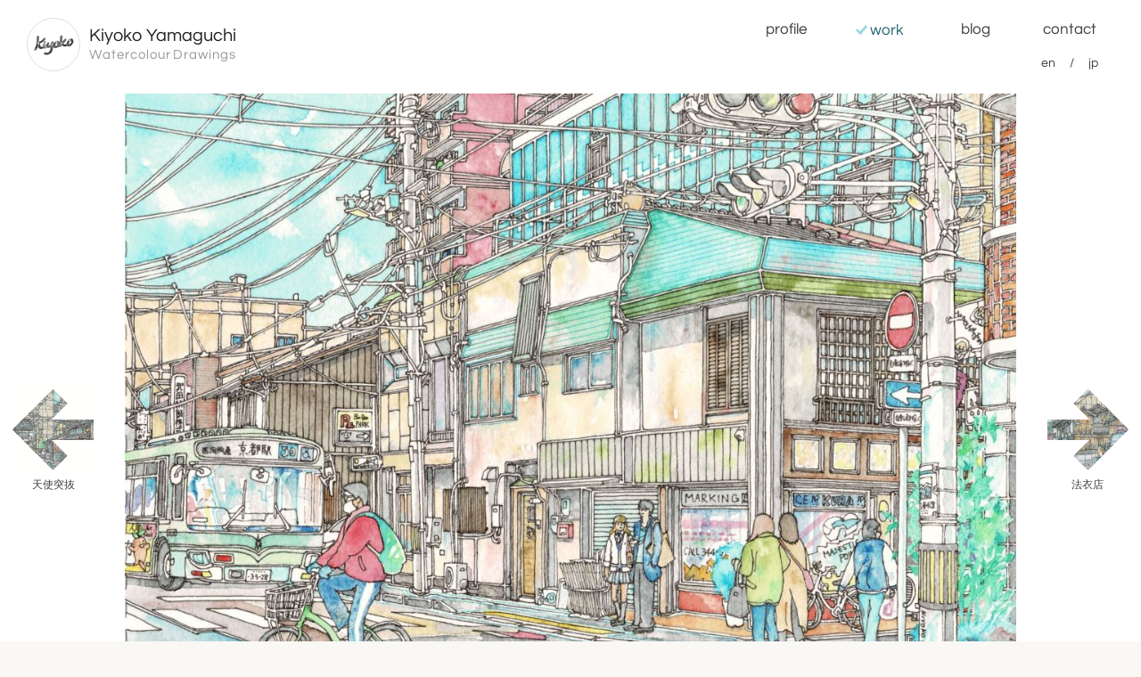

--- FILE ---
content_type: text/html; charset=UTF-8
request_url: https://kiyoko-yamaguchi.com/work/drawing-3443
body_size: 34232
content:
<!DOCTYPE html>
<html lang="ja">
<head>
<title>緑の屋根の建物 西洞院×松原 北東角  /  山口潔子アートワークス</title>
<meta charset="UTF-8" />
<meta http-equiv="X-UA-Compatible" content="IE=edge,chrome=1">
<meta name="viewport" content="width=device-width">
<meta property="og:title" content="緑の屋根の建物 西洞院×松原 北東角  /  山口潔子アートワークス">
<meta property="og:type" content="article">
<meta property="og:url" content="https://kiyoko-yamaguchi.com/work/drawing-3443">
<meta property="og:image" content="https://kiyoko-yamaguchi.com/wp-content/uploads/2023/06/20230607NishnoToinMatsubaraNE-midoriyaneSs-720x499.jpg">
<meta property="og:site_name" content="山口潔子アートワークス">
<meta name="viewport" content="width=device-width">
<meta name="slurp" content="noydir" />
<link rel="alternate" hreflang="ja" href="https://kiyoko-yamaguchi.com/work/drawing-3443" />
<link rel="alternate" hreflang="en" href="https://kiyoko-yamaguchi.com/work/drawing-3443?lang=en" />
<meta name='robots' content='max-image-preview:large' />
	<style>img:is([sizes="auto" i], [sizes^="auto," i]) { contain-intrinsic-size: 3000px 1500px }</style>
	<link rel='dns-prefetch' href='//stats.wp.com' />
<script type="text/javascript">
/* <![CDATA[ */
window._wpemojiSettings = {"baseUrl":"https:\/\/s.w.org\/images\/core\/emoji\/16.0.1\/72x72\/","ext":".png","svgUrl":"https:\/\/s.w.org\/images\/core\/emoji\/16.0.1\/svg\/","svgExt":".svg","source":{"concatemoji":"https:\/\/kiyoko-yamaguchi.com\/wp-includes\/js\/wp-emoji-release.min.js?ver=6.8.3"}};
/*! This file is auto-generated */
!function(s,n){var o,i,e;function c(e){try{var t={supportTests:e,timestamp:(new Date).valueOf()};sessionStorage.setItem(o,JSON.stringify(t))}catch(e){}}function p(e,t,n){e.clearRect(0,0,e.canvas.width,e.canvas.height),e.fillText(t,0,0);var t=new Uint32Array(e.getImageData(0,0,e.canvas.width,e.canvas.height).data),a=(e.clearRect(0,0,e.canvas.width,e.canvas.height),e.fillText(n,0,0),new Uint32Array(e.getImageData(0,0,e.canvas.width,e.canvas.height).data));return t.every(function(e,t){return e===a[t]})}function u(e,t){e.clearRect(0,0,e.canvas.width,e.canvas.height),e.fillText(t,0,0);for(var n=e.getImageData(16,16,1,1),a=0;a<n.data.length;a++)if(0!==n.data[a])return!1;return!0}function f(e,t,n,a){switch(t){case"flag":return n(e,"\ud83c\udff3\ufe0f\u200d\u26a7\ufe0f","\ud83c\udff3\ufe0f\u200b\u26a7\ufe0f")?!1:!n(e,"\ud83c\udde8\ud83c\uddf6","\ud83c\udde8\u200b\ud83c\uddf6")&&!n(e,"\ud83c\udff4\udb40\udc67\udb40\udc62\udb40\udc65\udb40\udc6e\udb40\udc67\udb40\udc7f","\ud83c\udff4\u200b\udb40\udc67\u200b\udb40\udc62\u200b\udb40\udc65\u200b\udb40\udc6e\u200b\udb40\udc67\u200b\udb40\udc7f");case"emoji":return!a(e,"\ud83e\udedf")}return!1}function g(e,t,n,a){var r="undefined"!=typeof WorkerGlobalScope&&self instanceof WorkerGlobalScope?new OffscreenCanvas(300,150):s.createElement("canvas"),o=r.getContext("2d",{willReadFrequently:!0}),i=(o.textBaseline="top",o.font="600 32px Arial",{});return e.forEach(function(e){i[e]=t(o,e,n,a)}),i}function t(e){var t=s.createElement("script");t.src=e,t.defer=!0,s.head.appendChild(t)}"undefined"!=typeof Promise&&(o="wpEmojiSettingsSupports",i=["flag","emoji"],n.supports={everything:!0,everythingExceptFlag:!0},e=new Promise(function(e){s.addEventListener("DOMContentLoaded",e,{once:!0})}),new Promise(function(t){var n=function(){try{var e=JSON.parse(sessionStorage.getItem(o));if("object"==typeof e&&"number"==typeof e.timestamp&&(new Date).valueOf()<e.timestamp+604800&&"object"==typeof e.supportTests)return e.supportTests}catch(e){}return null}();if(!n){if("undefined"!=typeof Worker&&"undefined"!=typeof OffscreenCanvas&&"undefined"!=typeof URL&&URL.createObjectURL&&"undefined"!=typeof Blob)try{var e="postMessage("+g.toString()+"("+[JSON.stringify(i),f.toString(),p.toString(),u.toString()].join(",")+"));",a=new Blob([e],{type:"text/javascript"}),r=new Worker(URL.createObjectURL(a),{name:"wpTestEmojiSupports"});return void(r.onmessage=function(e){c(n=e.data),r.terminate(),t(n)})}catch(e){}c(n=g(i,f,p,u))}t(n)}).then(function(e){for(var t in e)n.supports[t]=e[t],n.supports.everything=n.supports.everything&&n.supports[t],"flag"!==t&&(n.supports.everythingExceptFlag=n.supports.everythingExceptFlag&&n.supports[t]);n.supports.everythingExceptFlag=n.supports.everythingExceptFlag&&!n.supports.flag,n.DOMReady=!1,n.readyCallback=function(){n.DOMReady=!0}}).then(function(){return e}).then(function(){var e;n.supports.everything||(n.readyCallback(),(e=n.source||{}).concatemoji?t(e.concatemoji):e.wpemoji&&e.twemoji&&(t(e.twemoji),t(e.wpemoji)))}))}((window,document),window._wpemojiSettings);
/* ]]> */
</script>
<style id='wp-emoji-styles-inline-css' type='text/css'>

	img.wp-smiley, img.emoji {
		display: inline !important;
		border: none !important;
		box-shadow: none !important;
		height: 1em !important;
		width: 1em !important;
		margin: 0 0.07em !important;
		vertical-align: -0.1em !important;
		background: none !important;
		padding: 0 !important;
	}
</style>
<link rel='stylesheet' id='wp-block-library-css' href='https://kiyoko-yamaguchi.com/wp-includes/css/dist/block-library/style.min.css?ver=6.8.3' type='text/css' media='all' />
<style id='classic-theme-styles-inline-css' type='text/css'>
/*! This file is auto-generated */
.wp-block-button__link{color:#fff;background-color:#32373c;border-radius:9999px;box-shadow:none;text-decoration:none;padding:calc(.667em + 2px) calc(1.333em + 2px);font-size:1.125em}.wp-block-file__button{background:#32373c;color:#fff;text-decoration:none}
</style>
<style id='global-styles-inline-css' type='text/css'>
:root{--wp--preset--aspect-ratio--square: 1;--wp--preset--aspect-ratio--4-3: 4/3;--wp--preset--aspect-ratio--3-4: 3/4;--wp--preset--aspect-ratio--3-2: 3/2;--wp--preset--aspect-ratio--2-3: 2/3;--wp--preset--aspect-ratio--16-9: 16/9;--wp--preset--aspect-ratio--9-16: 9/16;--wp--preset--color--black: #000000;--wp--preset--color--cyan-bluish-gray: #abb8c3;--wp--preset--color--white: #ffffff;--wp--preset--color--pale-pink: #f78da7;--wp--preset--color--vivid-red: #cf2e2e;--wp--preset--color--luminous-vivid-orange: #ff6900;--wp--preset--color--luminous-vivid-amber: #fcb900;--wp--preset--color--light-green-cyan: #7bdcb5;--wp--preset--color--vivid-green-cyan: #00d084;--wp--preset--color--pale-cyan-blue: #8ed1fc;--wp--preset--color--vivid-cyan-blue: #0693e3;--wp--preset--color--vivid-purple: #9b51e0;--wp--preset--gradient--vivid-cyan-blue-to-vivid-purple: linear-gradient(135deg,rgba(6,147,227,1) 0%,rgb(155,81,224) 100%);--wp--preset--gradient--light-green-cyan-to-vivid-green-cyan: linear-gradient(135deg,rgb(122,220,180) 0%,rgb(0,208,130) 100%);--wp--preset--gradient--luminous-vivid-amber-to-luminous-vivid-orange: linear-gradient(135deg,rgba(252,185,0,1) 0%,rgba(255,105,0,1) 100%);--wp--preset--gradient--luminous-vivid-orange-to-vivid-red: linear-gradient(135deg,rgba(255,105,0,1) 0%,rgb(207,46,46) 100%);--wp--preset--gradient--very-light-gray-to-cyan-bluish-gray: linear-gradient(135deg,rgb(238,238,238) 0%,rgb(169,184,195) 100%);--wp--preset--gradient--cool-to-warm-spectrum: linear-gradient(135deg,rgb(74,234,220) 0%,rgb(151,120,209) 20%,rgb(207,42,186) 40%,rgb(238,44,130) 60%,rgb(251,105,98) 80%,rgb(254,248,76) 100%);--wp--preset--gradient--blush-light-purple: linear-gradient(135deg,rgb(255,206,236) 0%,rgb(152,150,240) 100%);--wp--preset--gradient--blush-bordeaux: linear-gradient(135deg,rgb(254,205,165) 0%,rgb(254,45,45) 50%,rgb(107,0,62) 100%);--wp--preset--gradient--luminous-dusk: linear-gradient(135deg,rgb(255,203,112) 0%,rgb(199,81,192) 50%,rgb(65,88,208) 100%);--wp--preset--gradient--pale-ocean: linear-gradient(135deg,rgb(255,245,203) 0%,rgb(182,227,212) 50%,rgb(51,167,181) 100%);--wp--preset--gradient--electric-grass: linear-gradient(135deg,rgb(202,248,128) 0%,rgb(113,206,126) 100%);--wp--preset--gradient--midnight: linear-gradient(135deg,rgb(2,3,129) 0%,rgb(40,116,252) 100%);--wp--preset--font-size--small: 13px;--wp--preset--font-size--medium: 20px;--wp--preset--font-size--large: 36px;--wp--preset--font-size--x-large: 42px;--wp--preset--spacing--20: 0.44rem;--wp--preset--spacing--30: 0.67rem;--wp--preset--spacing--40: 1rem;--wp--preset--spacing--50: 1.5rem;--wp--preset--spacing--60: 2.25rem;--wp--preset--spacing--70: 3.38rem;--wp--preset--spacing--80: 5.06rem;--wp--preset--shadow--natural: 6px 6px 9px rgba(0, 0, 0, 0.2);--wp--preset--shadow--deep: 12px 12px 50px rgba(0, 0, 0, 0.4);--wp--preset--shadow--sharp: 6px 6px 0px rgba(0, 0, 0, 0.2);--wp--preset--shadow--outlined: 6px 6px 0px -3px rgba(255, 255, 255, 1), 6px 6px rgba(0, 0, 0, 1);--wp--preset--shadow--crisp: 6px 6px 0px rgba(0, 0, 0, 1);}:where(.is-layout-flex){gap: 0.5em;}:where(.is-layout-grid){gap: 0.5em;}body .is-layout-flex{display: flex;}.is-layout-flex{flex-wrap: wrap;align-items: center;}.is-layout-flex > :is(*, div){margin: 0;}body .is-layout-grid{display: grid;}.is-layout-grid > :is(*, div){margin: 0;}:where(.wp-block-columns.is-layout-flex){gap: 2em;}:where(.wp-block-columns.is-layout-grid){gap: 2em;}:where(.wp-block-post-template.is-layout-flex){gap: 1.25em;}:where(.wp-block-post-template.is-layout-grid){gap: 1.25em;}.has-black-color{color: var(--wp--preset--color--black) !important;}.has-cyan-bluish-gray-color{color: var(--wp--preset--color--cyan-bluish-gray) !important;}.has-white-color{color: var(--wp--preset--color--white) !important;}.has-pale-pink-color{color: var(--wp--preset--color--pale-pink) !important;}.has-vivid-red-color{color: var(--wp--preset--color--vivid-red) !important;}.has-luminous-vivid-orange-color{color: var(--wp--preset--color--luminous-vivid-orange) !important;}.has-luminous-vivid-amber-color{color: var(--wp--preset--color--luminous-vivid-amber) !important;}.has-light-green-cyan-color{color: var(--wp--preset--color--light-green-cyan) !important;}.has-vivid-green-cyan-color{color: var(--wp--preset--color--vivid-green-cyan) !important;}.has-pale-cyan-blue-color{color: var(--wp--preset--color--pale-cyan-blue) !important;}.has-vivid-cyan-blue-color{color: var(--wp--preset--color--vivid-cyan-blue) !important;}.has-vivid-purple-color{color: var(--wp--preset--color--vivid-purple) !important;}.has-black-background-color{background-color: var(--wp--preset--color--black) !important;}.has-cyan-bluish-gray-background-color{background-color: var(--wp--preset--color--cyan-bluish-gray) !important;}.has-white-background-color{background-color: var(--wp--preset--color--white) !important;}.has-pale-pink-background-color{background-color: var(--wp--preset--color--pale-pink) !important;}.has-vivid-red-background-color{background-color: var(--wp--preset--color--vivid-red) !important;}.has-luminous-vivid-orange-background-color{background-color: var(--wp--preset--color--luminous-vivid-orange) !important;}.has-luminous-vivid-amber-background-color{background-color: var(--wp--preset--color--luminous-vivid-amber) !important;}.has-light-green-cyan-background-color{background-color: var(--wp--preset--color--light-green-cyan) !important;}.has-vivid-green-cyan-background-color{background-color: var(--wp--preset--color--vivid-green-cyan) !important;}.has-pale-cyan-blue-background-color{background-color: var(--wp--preset--color--pale-cyan-blue) !important;}.has-vivid-cyan-blue-background-color{background-color: var(--wp--preset--color--vivid-cyan-blue) !important;}.has-vivid-purple-background-color{background-color: var(--wp--preset--color--vivid-purple) !important;}.has-black-border-color{border-color: var(--wp--preset--color--black) !important;}.has-cyan-bluish-gray-border-color{border-color: var(--wp--preset--color--cyan-bluish-gray) !important;}.has-white-border-color{border-color: var(--wp--preset--color--white) !important;}.has-pale-pink-border-color{border-color: var(--wp--preset--color--pale-pink) !important;}.has-vivid-red-border-color{border-color: var(--wp--preset--color--vivid-red) !important;}.has-luminous-vivid-orange-border-color{border-color: var(--wp--preset--color--luminous-vivid-orange) !important;}.has-luminous-vivid-amber-border-color{border-color: var(--wp--preset--color--luminous-vivid-amber) !important;}.has-light-green-cyan-border-color{border-color: var(--wp--preset--color--light-green-cyan) !important;}.has-vivid-green-cyan-border-color{border-color: var(--wp--preset--color--vivid-green-cyan) !important;}.has-pale-cyan-blue-border-color{border-color: var(--wp--preset--color--pale-cyan-blue) !important;}.has-vivid-cyan-blue-border-color{border-color: var(--wp--preset--color--vivid-cyan-blue) !important;}.has-vivid-purple-border-color{border-color: var(--wp--preset--color--vivid-purple) !important;}.has-vivid-cyan-blue-to-vivid-purple-gradient-background{background: var(--wp--preset--gradient--vivid-cyan-blue-to-vivid-purple) !important;}.has-light-green-cyan-to-vivid-green-cyan-gradient-background{background: var(--wp--preset--gradient--light-green-cyan-to-vivid-green-cyan) !important;}.has-luminous-vivid-amber-to-luminous-vivid-orange-gradient-background{background: var(--wp--preset--gradient--luminous-vivid-amber-to-luminous-vivid-orange) !important;}.has-luminous-vivid-orange-to-vivid-red-gradient-background{background: var(--wp--preset--gradient--luminous-vivid-orange-to-vivid-red) !important;}.has-very-light-gray-to-cyan-bluish-gray-gradient-background{background: var(--wp--preset--gradient--very-light-gray-to-cyan-bluish-gray) !important;}.has-cool-to-warm-spectrum-gradient-background{background: var(--wp--preset--gradient--cool-to-warm-spectrum) !important;}.has-blush-light-purple-gradient-background{background: var(--wp--preset--gradient--blush-light-purple) !important;}.has-blush-bordeaux-gradient-background{background: var(--wp--preset--gradient--blush-bordeaux) !important;}.has-luminous-dusk-gradient-background{background: var(--wp--preset--gradient--luminous-dusk) !important;}.has-pale-ocean-gradient-background{background: var(--wp--preset--gradient--pale-ocean) !important;}.has-electric-grass-gradient-background{background: var(--wp--preset--gradient--electric-grass) !important;}.has-midnight-gradient-background{background: var(--wp--preset--gradient--midnight) !important;}.has-small-font-size{font-size: var(--wp--preset--font-size--small) !important;}.has-medium-font-size{font-size: var(--wp--preset--font-size--medium) !important;}.has-large-font-size{font-size: var(--wp--preset--font-size--large) !important;}.has-x-large-font-size{font-size: var(--wp--preset--font-size--x-large) !important;}
:where(.wp-block-post-template.is-layout-flex){gap: 1.25em;}:where(.wp-block-post-template.is-layout-grid){gap: 1.25em;}
:where(.wp-block-columns.is-layout-flex){gap: 2em;}:where(.wp-block-columns.is-layout-grid){gap: 2em;}
:root :where(.wp-block-pullquote){font-size: 1.5em;line-height: 1.6;}
</style>
<link rel='stylesheet' id='contact-form-7-css' href='https://kiyoko-yamaguchi.com/wp-content/plugins/contact-form-7/includes/css/styles.css?ver=6.1.4' type='text/css' media='all' />
<script type="text/javascript" src="https://kiyoko-yamaguchi.com/wp-includes/js/jquery/jquery.min.js?ver=3.7.1" id="jquery-core-js"></script>
<script type="text/javascript" src="https://kiyoko-yamaguchi.com/wp-includes/js/jquery/jquery-migrate.min.js?ver=3.4.1" id="jquery-migrate-js"></script>
<script type="text/javascript" src="https://kiyoko-yamaguchi.com/wp-content/themes/portfolio/js/jquery.touchSwipe.js?ver=6.8.3" id="touchSwipe-js"></script>
<script type="text/javascript" src="https://kiyoko-yamaguchi.com/wp-content/themes/portfolio/js/jquery.imagelightbox.js?ver=6.8.3" id="imagelightbox-js"></script>
<script type="text/javascript" src="https://kiyoko-yamaguchi.com/wp-content/themes/portfolio/js/jquery.shuffle.js?ver=6.8.3" id="shuffle-js"></script>
<script type="text/javascript" src="https://kiyoko-yamaguchi.com/wp-content/themes/portfolio/js/jquery.selectbox.js?ver=6.8.3" id="selectbox-js"></script>
<script type="text/javascript" src="https://kiyoko-yamaguchi.com/wp-content/themes/portfolio/js/jquery.collagePlus.js?ver=6.8.3" id="collage-js"></script>
<link rel="https://api.w.org/" href="https://kiyoko-yamaguchi.com/wp-json/" /><link rel="alternate" title="oEmbed (JSON)" type="application/json+oembed" href="https://kiyoko-yamaguchi.com/wp-json/oembed/1.0/embed?url=https%3A%2F%2Fkiyoko-yamaguchi.com%2Fwork%2Fdrawing-3443" />
<link rel="alternate" title="oEmbed (XML)" type="text/xml+oembed" href="https://kiyoko-yamaguchi.com/wp-json/oembed/1.0/embed?url=https%3A%2F%2Fkiyoko-yamaguchi.com%2Fwork%2Fdrawing-3443&#038;format=xml" />
	<style>img#wpstats{display:none}</style>
		<link rel="stylesheet" href="https://kiyoko-yamaguchi.com/wp-content/themes/portfolio/font/fontello.css" />
<link rel="stylesheet" href="https://kiyoko-yamaguchi.com/wp-content/themes/portfolio/style.css"/>
<link rel="shortcut icon" href="https://kiyoko-yamaguchi.com/wp-content/themes/portfolio/images/favicon.ico">
<!--[if lt IE 9]><script type="text/javascript">document.createElement('main'); document.createElement('header'); document.createElement('footer'); document.createElement('nav'); document.createElement('article'); document.createElement('section'); document.createElement('aside');</script><![endif]-->
</head>
<body class="wp-singular work-template-default single single-work postid-3443 wp-theme-portfolio">
<script type="text/javascript" charset="utf-8">
jQuery( function( $ ) {

	/* FIXED TOP MENU */
	var topnav = $('#site-header').find( 'nav' );
	/* TOGGLE DROPDOWN MENU */
	$( 'a#toggle-menu' ).click( function(e) {
		e.preventDefault();
		if( topnav.hasClass('open') ){
			topnav.slideUp( '200', function(){
				$( this ).removeClass( 'open' ).show();
			});
		} else {
			topnav.hide().addClass( 'open' ).slideDown( '200' );
			var startpos = $(window).scrollTop();
			$(window).on( 'scroll ', function() { 
				var nowpos = startpos - $(window).scrollTop();
				if ( nowpos > 50 || nowpos < -50 ){
					topnav.slideUp( '200', function(){
						$( this ).removeClass( 'open' ).show();
					});
					$(window).off( 'scroll' );
				}
			});
		};
	});

	//Check hash if user navigates back/forward or reload
	$(window).on('load hashchange', function(e) {
		if (e.preventDefault) {  
			e.preventDefault();  
		} else { 
			e.returnValue = false;  
		} 
		var hash = window.location.hash.substr(1);
		if ( hash.length && hash !== current_hash ) {
			$( 'a[href$="'+ hash +'"]').first().trigger( 'click' );
		} else if ( !hash.length && $( '#imagelightbox' ).is( ':visible' ) ) { 
			$( '#imagelightbox' ).remove();
			onEndFnc();
		}
	});

	/* LIGHT BOX */
	var lb_overlay = $( '<div id="lb_ov" class="modal-overlay"><div id="lb_ld" class="modal-loading"><span></span></div></div>' ).appendTo( 'body' ),
		lb_closebtn = $( '<div id="lb_cl" class="modal-close"><i class="icon-cancel"></i></div>' ).appendTo( 'body' ),
		lb_caption = $( '<div id="lb_cp" class="modal-caption"></div>' ).appendTo( 'body' ),
		base_title = document.title,
		current_hash = false;

	var onStartFnc = function() {
			lb_overlay.fadeIn( 200 ); 
			lb_closebtn.fadeIn( 200 ); 
		},
		onLoadStartFnc = function() {
		},
		onLoadEndFnc = function() {
			var src = $( '#imagelightbox' ).attr( 'src' ),
				buttonTitle = $( 'a[href="' + src + '"]' ).attr( 'title' ),
				description = '';
			if( !buttonTitle ) buttonTitle = document.title;
			description = '<a href="http://pinterest.com/pin/create/button/?url=' +
			encodeURIComponent( 'http://' + location.hostname + location.pathname ) +
			'&media='+encodeURIComponent( src )+
			'&description='+ document.title +'" class="pin-it-button" count-layout="horizontal" target="_blank" rel="nofollow">'+
			'<i class="icon-pinterest"></i></a> '+
			'<span>'+ buttonTitle +'</span>';
			if( description.length > 0 ) lb_caption.html( description ).fadeIn( 200 );
			if (lb_overlay.is(":hidden")) lb_overlay.show(); 
			if (lb_closebtn.is(":hidden")) lb_closebtn.show();
			$('body').addClass('no-scroll'); 
		},
		hashOn = function() {
			window.location.hash = current_hash = $( '#imagelightbox' ).attr( 'src' ).split('/').pop();
		},
		onEndFnc = function() {
			current_hash = false; 
			lb_caption.html( '' ).fadeOut( 200 );
			lb_overlay.fadeOut( 200 ); 
			lb_closebtn.fadeOut( 200 ); 
			$('body').removeClass('no-scroll'); 
		},
		hashOff = function() {
			if ( 'pushState' in history ) history.pushState( '', document.title, window.location.pathname + window.location.search );
			else window.location.hash = '';
		}, 
		instance = {
			captionHeight:30, onLoadStart: function() { onLoadStartFnc(); }, onLoadEnd: function() { onLoadEndFnc(); hashOn(); }, onStart: function() { onStartFnc(); }, onEnd: function() { onEndFnc(); hashOff(); }
		};

	var lbox_arr = [];
	$( 'a.lightbox[data-group]' ).each(function(){
		lbox_arr.push( $(this).attr( 'data-group') );
	});
	if ( lbox_arr.length !== 0 ){
		lbox_arr = $.unique( lbox_arr );
		for( i = 0; i < lbox_arr.length; i++ ){
			$( 'a[data-group="' + lbox_arr[ i ] + '"]').imageLightbox( instance );
		}
	}
	$( 'a.lightbox:not([data-group])' ).imageLightbox( instance );

	function collage() {
		$( 'ul.gallery-items' ).each( function(){
			$(this).collagePlus( { 'targetHeight' : 360,'fadeSpeed' : 1000, 'lastMinLength' : 1, 'lastMinWidth' : 479 } );
		});
	};
	collage();

	var resizeTimer = false, 
		current_w = $(window).width();
	$(window).on( 'resize', function(){
		if ( current_w == $(window).width() ) return; //ウインドウ幅変更なし時キャンセル（スマホ）
		if ( resizeTimer ) clearTimeout(resizeTimer);
		resizeTimer = setTimeout(collage, 200);
	});


	// $( '#footer-menu' ).shuffle({ itemSelector: 'li', speed: 300 });

});
</script>
<header id="site-header">
	<div class="container">
		<h1 id="logo">
			<a href="https://kiyoko-yamaguchi.com/" title="トップページに戻ります"><div class="image"></div><div class="title"><strong>Kiyoko Yamaguchi</strong><span>Watercolour Drawings</span></div></a> 
		</h1>
		<nav id="site-navi">
			<ul>
				<li class="navi navi-profile"><a href="https://kiyoko-yamaguchi.com/profile" title="紹介">profile</a></li>
				<li class="navi navi-work selected"><a href="https://kiyoko-yamaguchi.com/work" title="作品集">work</a></li>
				<li class="navi navi-blog"><a href="https://kiyoko-yamaguchi.com/blog" title="ブログ＆ニュース">blog</a></li>
				<li class="navi navi-contact"><a href="https://kiyoko-yamaguchi.com/contact" title="お問合せ">contact</a></li>
			</ul>
		</nav>
		<a id="toggle-menu" href="#"><span class="bar-1"></span><span class="bar-2"></span><span class="bar-3"></span></a>
		<div id="lang-switch">
			<p class="navi"><a href="https://kiyoko-yamaguchi.com/work/drawing-3443?lang=en">en</a></p><p class="navi"><a href="https://kiyoko-yamaguchi.com/work/drawing-3443">jp</a></p>
		</div>
	</div>
</header>
<main id="main">
<script type="text/javascript">
jQuery( function( $ ) {

	swipePagelink( '#item-wrapper' );
	function swipePagelink( the_item ){
		var the_item = $( the_item ),
			linknext = the_item.find( 'a.post-link.next' ),
			linkprev = the_item.find( 'a.post-link.prev' ),
			threshold = 100,
			swipeOptions = {
				triggerOnTouchEnd: true,
				swipeStatus: swipeStatus,
				threshold: threshold,
				allowPageScroll: 'vertical'
			};

		linknext.click( function(){
			the_item.parent().fadeTo( 300,0, function(){ window.location = linknext.attr( 'href' ) } );
			scroll_item( 600, 400 );
			return false;
		});
		linkprev.click( function(){
			scroll_item( -600, 400 );
			the_item.parent().fadeTo( 300,0, function(){ window.location = linkprev.attr( 'href' ) } );
			return false;
		});

		the_item.swipe( swipeOptions );
		function swipeStatus(event, phase, direction, distance) {
			//If we are moving before swipe, and we are going L or R in X mode, or U or D in Y mode then drag.
			if ( phase == "move" && direction == "left" && linknext.length ) {
				scroll_item( distance, 0);
				if ( distance > threshold ){
					threshold = 9999;
					the_item.fadeTo( 300,0, function(){ window.location = linknext.attr( 'href' ); });
				}
			} else if ( phase == "move" && direction == "right" && linkprev.length ) {
				scroll_item( -1 * distance, 0);
				if ( distance > threshold ){
					threshold = 9999;
					the_item.fadeTo( 300,0, function(){ window.location = linkprev.attr( 'href' ); });
				}
			} else if ( phase == "end" && direction == "left" && linknext.length ) {
				window.location = linknext.attr( 'href' );
			} else if ( phase == "end" && direction == "right" && linkprev.length ) {
				window.location = linkprev.attr( 'href' );
			} else { // phase == "cancel"
				scroll_item(0, 500);
			}
		}
		function scroll_item(distance, duration) {
			the_item.css( "transition-duration", (duration / 1000).toFixed(1) + "s" );
			//inverse the number we set in the css
			var value = (distance < 0 ? "" : "-") + Math.abs(distance).toString();
			the_item.css("transform", "translate(" + value + "px,0)");
		}
	}

});
</script>
<section id="item-3443" class="work">
<div id="item-wrapper">
	<div id="the-item">
		<div class="image horizontal">
			<img src="https://kiyoko-yamaguchi.com/wp-content/uploads/2023/06/20230607NishnoToinMatsubaraNE-midoriyaneSs.jpg" alt="緑の屋根の建物 西洞院×松原 北東角" width="1200" height="831"/>
		</div>
		<div class="caption">
			<h1 class="title">緑の屋根の建物 西洞院×松原 北東角</h1>
			<p class="material">紙に水彩 / 19 × 27 (cm) / 2023-06-07</p>
			<p class="desc">緑屋根の中には町家の瓦！高槻透君と野口みなちゃんを入れてみました</p>
		</div>
	</div>
	<div class="swipe prev">
		<a class="post-link prev" href="https://kiyoko-yamaguchi.com/work/drawing-3447" title="天使突抜" data-target="item-3447" >
		<img width="180" height="180" src="https://kiyoko-yamaguchi.com/wp-content/uploads/2023/06/20230619TenshiTsukinuke3S-180x180.jpg" class="thumbnail wp-post-image" alt="天使突抜" decoding="async" /><span class="title">天使突抜</span>
		</a>
	</div>
	<div class="swipe next">
		<a class="post-link next" href="https://kiyoko-yamaguchi.com/work/drawing-3431" title="法衣店" data-target="item-3431">
		<img width="180" height="180" src="https://kiyoko-yamaguchi.com/wp-content/uploads/2023/05/20230524HouitenS-180x180.jpg" class="thumbnail wp-post-image" alt="法衣店" decoding="async" /><span class="title">法衣店</span>
		</a>
	</div>
</div><!--#item-wrapper-->
	<ul class="social-buttons">
		<li class="button-pinterest"><a href="http://pinterest.com/pin/create/button/?url=https%3A%2F%2Fkiyoko-yamaguchi.com%2F%3Fp%3D3443&media=https://kiyoko-yamaguchi.com/wp-content/uploads/2023/06/20230607NishnoToinMatsubaraNE-midoriyaneSs.jpg&description=%E7%B7%91%E3%81%AE%E5%B1%8B%E6%A0%B9%E3%81%AE%E5%BB%BA%E7%89%A9+%E8%A5%BF%E6%B4%9E%E9%99%A2%C3%97%E6%9D%BE%E5%8E%9F+%E5%8C%97%E6%9D%B1%E8%A7%92++%2F++%E5%B1%B1%E5%8F%A3%E6%BD%94%E5%AD%90%E3%82%A2%E3%83%BC%E3%83%88%E3%83%AF%E3%83%BC%E3%82%AF%E3%82%B9" title="pin this!" target="_blank" rel="nofollow"><i class="icon-pinterest"></i></a></li>
		<li class="button-twitter"><a href="http://twitter.com/share?url=https%3A%2F%2Fkiyoko-yamaguchi.com%2F%3Fp%3D3443&text=%E7%B7%91%E3%81%AE%E5%B1%8B%E6%A0%B9%E3%81%AE%E5%BB%BA%E7%89%A9+%E8%A5%BF%E6%B4%9E%E9%99%A2%C3%97%E6%9D%BE%E5%8E%9F+%E5%8C%97%E6%9D%B1%E8%A7%92++%2F++%E5%B1%B1%E5%8F%A3%E6%BD%94%E5%AD%90%E3%82%A2%E3%83%BC%E3%83%88%E3%83%AF%E3%83%BC%E3%82%AF%E3%82%B9" title="このエントリーをつぶやく" target="_blank" rel="nofollow"><i class="icon-twitter"></i></a></li>
		<li class="button-facebook"><a href="http://www.facebook.com/sharer.php?u=https%3A%2F%2Fkiyoko-yamaguchi.com%2F%3Fp%3D3443" title="このエントリーをFACEBOOKでシェアする" target="_blank" rel="nofollow"><i class="icon-facebook"></i></a></li>
		<li class="button-gplus"><a href="https://plusone.google.com/_/+1/confirm?hl=ja&url=https%3A%2F%2Fkiyoko-yamaguchi.com%2F%3Fp%3D3443" title="このエントリーをgoogle+でシェアする" target="_blank" rel="nofollow"><i class="icon-gplus"></i></a></li>
		<li class="button-hatebu"><a href="http://b.hatena.ne.jp/add?mode=confirm&url=https%3A%2F%2Fkiyoko-yamaguchi.com%2F%3Fp%3D3443&title=%E7%B7%91%E3%81%AE%E5%B1%8B%E6%A0%B9%E3%81%AE%E5%BB%BA%E7%89%A9+%E8%A5%BF%E6%B4%9E%E9%99%A2%C3%97%E6%9D%BE%E5%8E%9F+%E5%8C%97%E6%9D%B1%E8%A7%92++%2F++%E5%B1%B1%E5%8F%A3%E6%BD%94%E5%AD%90%E3%82%A2%E3%83%BC%E3%83%88%E3%83%AF%E3%83%BC%E3%82%AF%E3%82%B9" title="このエントリーをはてなブックマークする" target="_blank" rel="nofollow"><i class="icon-hatebu"></i></a></li>
		<li class="button-line"><a href="http://line.naver.jp/R/msg/text/?%E7%B7%91%E3%81%AE%E5%B1%8B%E6%A0%B9%E3%81%AE%E5%BB%BA%E7%89%A9+%E8%A5%BF%E6%B4%9E%E9%99%A2%C3%97%E6%9D%BE%E5%8E%9F+%E5%8C%97%E6%9D%B1%E8%A7%92++%2F++%E5%B1%B1%E5%8F%A3%E6%BD%94%E5%AD%90%E3%82%A2%E3%83%BC%E3%83%88%E3%83%AF%E3%83%BC%E3%82%AF%E3%82%B9%0D%0Ahttps%3A%2F%2Fkiyoko-yamaguchi.com%2F%3Fp%3D3443" title="このエントリーをLINEで送る" target="_blank" rel="nofollow"><i class="icon-line"></i></a></li>
	</ul>
</section>
 
</main>
<footer id="site-footer">
	<div class="container">
		<ul id="footer-menu">
			<li id="footer-pagenavi" class="">
				<h2 class="title">site navigation</h2>
				<ul class="menu-content">
					<li><a href="https://kiyoko-yamaguchi.com/">トップページ</a></li>
					<li><a href="https://kiyoko-yamaguchi.com/profile">紹介</a></li>
					<li><a href="https://kiyoko-yamaguchi.com/profile/biography">略歴</a></li>
					<li><a href="https://kiyoko-yamaguchi.com/work">作品集</a></li>
					<li><a href="https://kiyoko-yamaguchi.com/profile/products">プロダクト・挿絵イラスト</a></li>
					<li><a href="https://kiyoko-yamaguchi.com/profile/press">メディア＆プレス</a></li>
					<li><a href="https://kiyoko-yamaguchi.com/blog">ブログ＆ニュース</a></li>
					<li><a href="https://kiyoko-yamaguchi.com/contact">お問合せ</a></li>
				</ul>
			</li>
			<li id="footer-postnavi" class="">
				<h2 class="title">blog &#038; news</h2>
				<ul class="menu-content">
					<li><a href="https://kiyoko-yamaguchi.com/blog/post-4174">under repair</a></li>
				</ul>
			</li>
			<li id="footer-info" class="">
				<h2 class="title">information</h2>
				<div class="menu-content">
					<p style="margin-bottom:6px;" ><b>Kiyoko Yamaguchi Artwork</b></p>
					<p>Watercolour illustrations and architectural drawings by order</p>
					<button style="margin-top:10px; padding:20px 10px; font-size:1.2em; width:100%;" type="button" onclick="location.href='https://kiyoko-yamaguchi.com/contact'"><i class="icon-contact"></i>contact</button>
				</div>
			</li>
			<!-- <li id="footer-calendar" class="">
				<h2 class="title">schedule</h2>
				<div id="biz_calendar" class="menu-content"></div>
			</li> -->
		</ul><!-- #sidebar end -->
		<div class="copyright">
			<a id="footer-title" href="https://kiyoko-yamaguchi.com"><span class="title roman">山口潔子アートワークス</span></a>
			<p>&copy; 2026 https://kiyoko-yamaguchi.com, All rights Reserved. </p>
		</div>
	</div>
</footer>
<script>(function(i,s,o,g,r,a,m){i['GoogleAnalyticsObject']=r;i[r]=i[r]||function(){ (i[r].q=i[r].q||[]).push(arguments)},i[r].l=1*new Date();a=s.createElement(o), m=s.getElementsByTagName(o)[0];a.async=1;a.src=g;m.parentNode.insertBefore(a,m) })(window,document,'script','//www.google-analytics.com/analytics.js','ga'); ga('create', 'UA-67859720-1', 'auto');  ga('send', 'pageview'); </script>
<script type="speculationrules">
{"prefetch":[{"source":"document","where":{"and":[{"href_matches":"\/*"},{"not":{"href_matches":["\/wp-*.php","\/wp-admin\/*","\/wp-content\/uploads\/*","\/wp-content\/*","\/wp-content\/plugins\/*","\/wp-content\/themes\/portfolio\/*","\/*\\?(.+)"]}},{"not":{"selector_matches":"a[rel~=\"nofollow\"]"}},{"not":{"selector_matches":".no-prefetch, .no-prefetch a"}}]},"eagerness":"conservative"}]}
</script>
<script type="text/javascript" src="https://kiyoko-yamaguchi.com/wp-includes/js/dist/hooks.min.js?ver=4d63a3d491d11ffd8ac6" id="wp-hooks-js"></script>
<script type="text/javascript" src="https://kiyoko-yamaguchi.com/wp-includes/js/dist/i18n.min.js?ver=5e580eb46a90c2b997e6" id="wp-i18n-js"></script>
<script type="text/javascript" id="wp-i18n-js-after">
/* <![CDATA[ */
wp.i18n.setLocaleData( { 'text direction\u0004ltr': [ 'ltr' ] } );
/* ]]> */
</script>
<script type="text/javascript" src="https://kiyoko-yamaguchi.com/wp-content/plugins/contact-form-7/includes/swv/js/index.js?ver=6.1.4" id="swv-js"></script>
<script type="text/javascript" id="contact-form-7-js-translations">
/* <![CDATA[ */
( function( domain, translations ) {
	var localeData = translations.locale_data[ domain ] || translations.locale_data.messages;
	localeData[""].domain = domain;
	wp.i18n.setLocaleData( localeData, domain );
} )( "contact-form-7", {"translation-revision-date":"2025-11-30 08:12:23+0000","generator":"GlotPress\/4.0.3","domain":"messages","locale_data":{"messages":{"":{"domain":"messages","plural-forms":"nplurals=1; plural=0;","lang":"ja_JP"},"This contact form is placed in the wrong place.":["\u3053\u306e\u30b3\u30f3\u30bf\u30af\u30c8\u30d5\u30a9\u30fc\u30e0\u306f\u9593\u9055\u3063\u305f\u4f4d\u7f6e\u306b\u7f6e\u304b\u308c\u3066\u3044\u307e\u3059\u3002"],"Error:":["\u30a8\u30e9\u30fc:"]}},"comment":{"reference":"includes\/js\/index.js"}} );
/* ]]> */
</script>
<script type="text/javascript" id="contact-form-7-js-before">
/* <![CDATA[ */
var wpcf7 = {
    "api": {
        "root": "https:\/\/kiyoko-yamaguchi.com\/wp-json\/",
        "namespace": "contact-form-7\/v1"
    }
};
/* ]]> */
</script>
<script type="text/javascript" src="https://kiyoko-yamaguchi.com/wp-content/plugins/contact-form-7/includes/js/index.js?ver=6.1.4" id="contact-form-7-js"></script>
<script type="text/javascript" id="jetpack-stats-js-before">
/* <![CDATA[ */
_stq = window._stq || [];
_stq.push([ "view", {"v":"ext","blog":"83224028","post":"3443","tz":"9","srv":"kiyoko-yamaguchi.com","j":"1:15.4"} ]);
_stq.push([ "clickTrackerInit", "83224028", "3443" ]);
/* ]]> */
</script>
<script type="text/javascript" src="https://stats.wp.com/e-202603.js" id="jetpack-stats-js" defer="defer" data-wp-strategy="defer"></script>
</body>
</html>
